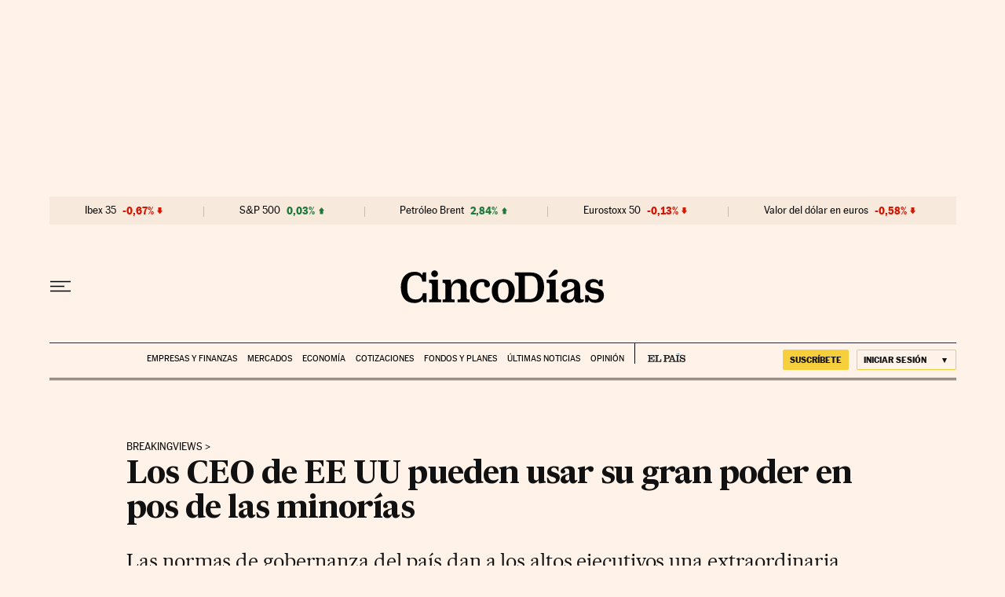

--- FILE ---
content_type: image/svg+xml
request_url: https://static.elpais.com/dist/resources/images/the-trust-project.svg
body_size: 2154
content:
<?xml version="1.0" encoding="UTF-8"?><svg xmlns="http://www.w3.org/2000/svg" xmlns:xlink="http://www.w3.org/1999/xlink" id="Layer_1" x="0px" y="0px" viewBox="0 0 582.8 100" style="enable-background:new 0 0 582.8 100;" xml:space="preserve"> <style type="text/css"> .st0{fill:#FFFFFF;} .st1{fill:#191919;} .st2{clip-path:url(#SVGID_2_);} .st3{clip-path:url(#SVGID_4_);fill:#191919;} </style> <g> <path class="st0" d="M94,83.8c0,5.5-4.5,10-10,10H16c-5.5,0-10-4.5-10-10v-68c0-5.5,4.5-10,10-10h68c5.5,0,10,4.5,10,10V83.8z"></path> <path class="st1" d="M84,0H16C7.2,0,0,7.2,0,16v68c0,8.8,7.2,16,16,16h68c8.8,0,16-7.2,16-16V16C100,7.2,92.8,0,84,0z M94,84 c0,5.5-4.5,10-10,10H16c-5.5,0-10-4.5-10-10V16c0-5.5,4.5-10,10-10h68c5.5,0,10,4.5,10,10V84z"></path> <g> <defs> <path id="SVGID_1_" d="M59.9,76.8H40.2c-0.4,0-0.7-0.3-0.7-0.7V42.5c0-0.5-0.4-0.9-0.9-0.9H21c-0.4,0-0.7-0.3-0.7-0.7V23.6 c0-0.4,0.3-0.7,0.7-0.7h58c0.4,0,0.7,0.3,0.7,0.7v17.4c0,0.4-0.3,0.7-0.7,0.7H61.3c-0.4,0-0.7,0.3-0.7,0.7v33.7 C60.6,76.5,60.3,76.8,59.9,76.8z"></path> </defs> <use xlink:href="#SVGID_1_" style="overflow:visible;fill-rule:evenodd;clip-rule:evenodd;fill:#191919;"></use> <clipPath id="SVGID_2_"> <use xlink:href="#SVGID_1_" style="overflow:visible;"></use> </clipPath> <g class="st2"> <defs> <rect id="SVGID_3_" x="-427.2" y="-324.2" width="885.1" height="720.2"></rect> </defs> <use xlink:href="#SVGID_3_" style="overflow:visible;fill:#191919;"></use> <clipPath id="SVGID_4_"> <use xlink:href="#SVGID_3_" style="overflow:visible;"></use> </clipPath> <rect x="19.4" y="21.9" class="st3" width="61.2" height="55.8"></rect> </g> </g> <g> <path class="st1" d="M162.4,35.7h-12.7V70h-8.9V35.7h-12.5v-7.3h21.4h12.7V35.7z"></path> <path class="st1" d="M191,41.4c1.8,1.9,2.7,5,2.7,9.2V70h-8.6V50.6c0-1.9-0.4-3.2-1.2-3.9c-0.8-0.8-2-1.1-3.6-1.1 c-2.3,0-4,0.8-5,2.5v22h-8.6V28.4h8.6v14c1-1.3,2.2-2.2,3.6-2.9c1.4-0.7,2.9-1,4.5-1C186.7,38.5,189.2,39.5,191,41.4z"></path> <path class="st1" d="M225.9,57.4h-19.6c0.3,1.9,1.1,3.5,2.4,4.6c1.3,1.1,2.9,1.7,4.9,1.7c1.5,0,2.9-0.3,4.1-0.8 c1.3-0.6,2.3-1.4,3.2-2.5l4.1,4.8c-1.1,1.6-2.7,2.9-4.8,3.9c-2.1,1.1-4.5,1.6-7.3,1.6c-3.2,0-5.9-0.7-8.2-2 c-2.3-1.3-4.1-3.1-5.4-5.4c-1.2-2.3-1.9-4.8-1.9-7.6v-1.1c0-3.1,0.6-5.8,1.7-8.3c1.2-2.4,2.8-4.3,5-5.7c2.2-1.4,4.8-2,7.8-2 c2.9,0,5.4,0.6,7.5,1.9c2.1,1.2,3.6,3,4.7,5.3c1.1,2.3,1.6,5,1.6,8V57.4z M217.5,50.9c0-1.7-0.5-3-1.4-4s-2.2-1.5-4-1.5 c-1.6,0-2.9,0.5-3.8,1.6c-0.9,1.1-1.5,2.6-1.8,4.5h11V50.9z"></path> <g> <path class="st1" d="M273.5,35.7h-12.7V70h-8.9V35.7h-12.5v-7.3h21.4h12.7V35.7z"></path> <path class="st1" d="M293.8,38.6c0.5,0.1,0.9,0.1,1.2,0.2l-0.1,8.3c-1.1-0.2-2.1-0.2-3.1-0.2c-3.1,0-5.1,1-6,3.1v20h-8.6V39.1 h8.1l0.3,3.7c0.8-1.4,1.7-2.5,2.9-3.2c1.2-0.7,2.5-1.1,4-1.1C292.8,38.5,293.3,38.6,293.8,38.6z"></path> <path class="st1" d="M326.4,39.1V70h-8.1l-0.2-3.2c-1,1.2-2.2,2.2-3.6,2.8c-1.4,0.7-3,1-4.8,1c-3.2,0-5.7-0.9-7.6-2.8 c-1.8-1.9-2.7-4.8-2.7-8.7v-20h8.6v20.1c0,1.5,0.4,2.6,1.1,3.4c0.8,0.7,1.8,1.1,3.1,1.1c2.6,0,4.5-0.9,5.5-2.8V39.1H326.4z"></path> <path class="st1" d="M331.5,48.2c0-1.8,0.5-3.4,1.5-4.8c1-1.5,2.4-2.6,4.3-3.5c1.9-0.9,4.1-1.3,6.6-1.3c2.6,0,5,0.4,6.9,1.3 c2,0.8,3.5,2,4.6,3.5c1.1,1.5,1.6,3.2,1.6,5.2h-8.6c0-1.2-0.4-2.2-1.1-2.9c-0.7-0.7-1.9-1-3.4-1c-1.3,0-2.3,0.3-3,0.9 c-0.8,0.6-1.1,1.4-1.1,2.3c0,0.9,0.4,1.6,1.3,2.2c0.8,0.6,2.3,1,4.3,1.4c2.4,0.5,4.5,1.1,6.2,1.8c1.7,0.7,3,1.8,4,3 c1,1.3,1.5,2.9,1.5,4.9c0,1.8-0.5,3.4-1.6,4.9c-1.1,1.4-2.6,2.6-4.6,3.4c-2,0.8-4.3,1.2-6.9,1.2c-2.8,0-5.2-0.5-7.2-1.5 c-2-1-3.6-2.3-4.6-3.9c-1.1-1.6-1.6-3.3-1.6-5h8.1c0.1,1.5,0.6,2.6,1.6,3.3c1,0.7,2.3,1.1,3.9,1.1c1.5,0,2.6-0.3,3.4-0.8 c0.8-0.6,1.2-1.3,1.2-2.3c0-0.6-0.2-1.1-0.5-1.5c-0.4-0.4-1-0.8-1.9-1.2c-0.9-0.4-2.2-0.7-3.8-1.1 C335.1,56.1,331.5,52.9,331.5,48.2z"></path> <path class="st1" d="M378.7,63.3v6.5c-1.5,0.5-3.2,0.8-5.1,0.8c-6.1,0-9.1-3.1-9.1-9.3v-16h-4.4v-6.3h4.4v-7.7h8.6v7.7h5.2v6.3 h-5.2v14.9c0,1.2,0.2,2.1,0.7,2.5c0.5,0.4,1.3,0.7,2.4,0.7C377.2,63.5,378,63.5,378.7,63.3z"></path> </g> <g> <path class="st1" d="M423.3,30.2c2.4,1.2,4.2,2.8,5.5,4.9c1.3,2.1,1.9,4.5,1.9,7.2c0,2.7-0.6,5-1.9,7c-1.3,2-3.1,3.5-5.5,4.6 c-2.4,1.1-5.2,1.6-8.4,1.6h-7.4V70h-9V28.4h16.4C418.1,28.4,420.9,29,423.3,30.2z M420,46.7c1.1-1.1,1.7-2.5,1.7-4.3 c0-1.2-0.2-2.3-0.7-3.3c-0.5-1-1.2-1.8-2.2-2.4c-1-0.6-2.3-0.9-3.8-0.9h-7.4v12.6h7.4C417.2,48.3,418.9,47.7,420,46.7z"></path> <path class="st1" d="M451.1,38.6c0.5,0.1,0.9,0.1,1.2,0.2l-0.1,8.3c-1.1-0.2-2.1-0.2-3.1-0.2c-3.1,0-5.1,1-6,3.1v20h-8.6V39.1 h8.1l0.3,3.7c0.8-1.4,1.7-2.5,2.9-3.2c1.2-0.7,2.5-1.1,4-1.1C450.1,38.5,450.6,38.5,451.1,38.6z"></path> <path class="st1" d="M456,46.1c1.2-2.4,2.8-4.3,5-5.6c2.2-1.4,4.8-2,7.9-2c3.1,0,5.7,0.7,8,2c2.2,1.4,3.9,3.2,5.1,5.6 c1.2,2.4,1.7,5.1,1.7,8.1v0.6c0,3-0.6,5.7-1.7,8.1c-1.2,2.4-2.8,4.2-5,5.6c-2.2,1.4-4.8,2-7.9,2c-3.1,0-5.7-0.7-8-2 c-2.2-1.4-3.9-3.2-5.1-5.6c-1.2-2.4-1.7-5.1-1.7-8.1v-0.6C454.3,51.2,454.9,48.5,456,46.1z M464.4,61.2c1,1.6,2.5,2.4,4.7,2.4 c2.1,0,3.6-0.8,4.6-2.4c1-1.6,1.5-3.7,1.5-6.4v-0.6c0-2.6-0.5-4.8-1.5-6.4c-1-1.6-2.5-2.4-4.7-2.4c-2.1,0-3.6,0.8-4.6,2.4 c-1,1.6-1.5,3.8-1.5,6.4v0.6C462.9,57.5,463.4,59.7,464.4,61.2z"></path> <path class="st1" d="M497.3,69.4c0,3.5-1,6.3-2.9,8.2c-1.9,1.9-4.6,2.9-8,2.9c-1.5,0-3-0.2-4.2-0.5v-6.8c0.9,0.2,1.8,0.3,2.6,0.3 c2.6,0,3.8-1.3,3.8-4V39.1h8.7V69.4z M496.2,28.3c0.9,0.8,1.3,1.9,1.3,3.2c0,1.3-0.4,2.4-1.3,3.2c-0.9,0.8-2,1.2-3.5,1.2 c-1.4,0-2.6-0.4-3.5-1.2c-0.9-0.8-1.3-1.9-1.3-3.2c0-1.3,0.4-2.4,1.3-3.2c0.9-0.8,2.1-1.2,3.5-1.2 C494.2,27.1,495.4,27.5,496.2,28.3z"></path> <path class="st1" d="M530.2,57.3h-19.6c0.3,1.9,1.1,3.5,2.4,4.6c1.3,1.1,2.9,1.7,4.9,1.7c1.5,0,2.9-0.3,4.1-0.8 c1.3-0.6,2.3-1.4,3.2-2.5l4.1,4.8c-1.1,1.6-2.7,2.9-4.8,3.9c-2.1,1.1-4.5,1.6-7.3,1.6c-3.2,0-5.9-0.7-8.2-2 c-2.3-1.3-4.1-3.1-5.4-5.4c-1.2-2.3-1.9-4.8-1.9-7.6v-1.1c0-3.1,0.6-5.8,1.7-8.3c1.2-2.4,2.8-4.3,5-5.7c2.2-1.4,4.8-2,7.8-2 c2.9,0,5.4,0.6,7.5,1.9c2.1,1.2,3.6,3,4.7,5.3c1.1,2.3,1.6,5,1.6,8V57.3z M521.7,50.9c0-1.7-0.5-3-1.4-4c-0.9-1-2.2-1.5-4-1.5 c-1.6,0-2.9,0.5-3.8,1.6c-0.9,1.1-1.5,2.6-1.8,4.5h11V50.9z"></path> <path class="st1" d="M561,59.2c0,2.2-0.6,4.2-1.7,5.9c-1.1,1.7-2.7,3.1-4.6,4.1c-2,1-4.1,1.5-6.5,1.5c-3.1,0-5.7-0.7-7.9-2 c-2.2-1.4-3.8-3.2-4.8-5.6c-1.1-2.4-1.6-5-1.6-8.1v-0.7c0-3,0.5-5.7,1.6-8.1c1.1-2.4,2.7-4.2,4.8-5.6c2.1-1.4,4.8-2,7.8-2 c2.5,0,4.8,0.5,6.7,1.5c2,1,3.5,2.4,4.6,4.2c1.1,1.8,1.6,4,1.6,6.5h-8.1c0-1.5-0.5-2.8-1.3-3.8c-0.9-1-2.1-1.5-3.7-1.5 c-2.1,0-3.5,0.8-4.3,2.4c-0.8,1.6-1.2,3.7-1.2,6.4v0.7c0,2.7,0.4,4.9,1.2,6.4c0.8,1.5,2.2,2.3,4.4,2.3c1.5,0,2.7-0.4,3.6-1.2 c0.9-0.8,1.4-1.9,1.4-3.3H561z"></path> <path class="st1" d="M582.8,63.3v6.5c-1.5,0.5-3.2,0.8-5.1,0.8c-6.1,0-9.1-3.1-9.1-9.3v-16h-4.4v-6.3h4.4v-7.7h8.6v7.7h5.2v6.3 h-5.2v14.9c0,1.2,0.2,2.1,0.7,2.5c0.5,0.4,1.3,0.7,2.4,0.7C581.3,63.5,582.1,63.4,582.8,63.3z"></path> </g> </g> </g> </svg>

--- FILE ---
content_type: application/javascript; charset=utf-8
request_url: https://fundingchoicesmessages.google.com/f/AGSKWxUddXiP_O9by5ttzVfEjrBQI4qiK-Oei8ZfB7e_0wEZLW3mVr--F45H6zjndn2uIQJG8eAYaGBCqrkri_WxD2B-5PJU98k-EE3j25Fa-RbZAhn4TSZWmAwJfbMIyLK-vDN-0BqtIJhX13tn2MwUnpXQI0dRn_uqp1RXAVYdsu6wEutsSQdcyZ7TjKkB/_-banner-ads-/xwords..net/ad-/top728.html/PVButtonAd.
body_size: -1289
content:
window['09a89ef1-8098-4b83-9fda-dc70be1d8ee7'] = true;